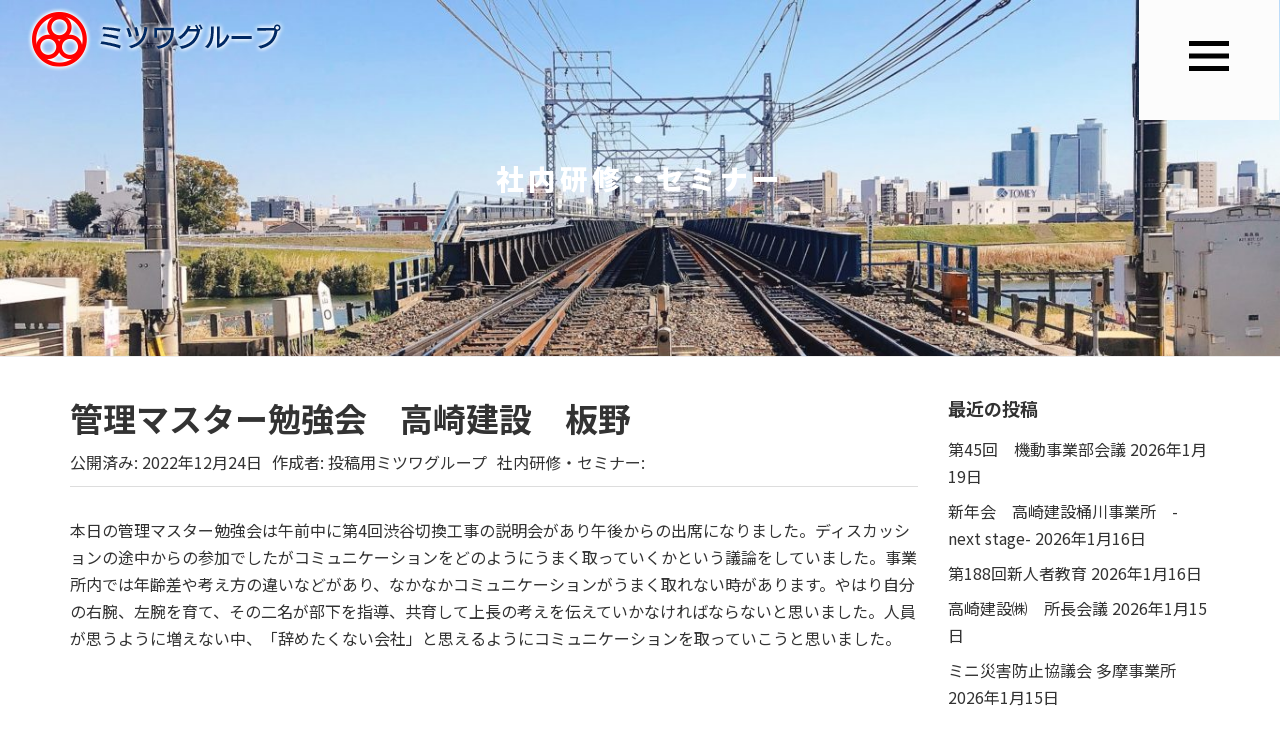

--- FILE ---
content_type: text/html; charset=UTF-8
request_url: https://mitsuwagroup-recruit.com/seminer/%E7%AE%A1%E7%90%86%E3%83%9E%E3%82%B9%E3%82%BF%E3%83%BC%E5%8B%89%E5%BC%B7%E4%BC%9A%E3%80%80%E9%AB%98%E5%B4%8E%E5%BB%BA%E8%A8%AD%E3%80%80%E6%9D%BF%E9%87%8E-4/
body_size: 8366
content:
<!DOCTYPE html>
<html lang="ja"
	prefix="og: https://ogp.me/ns#" >

<head prefix="og: http://ogp.me/ns# fb: http://ogp.me/ns/fb# article: http://ogp.me/ns/article#">
	<!-- Global site tag (gtag.js) - Google Analytics -->
	<script async src="https://www.googletagmanager.com/gtag/js?id=UA-133300707-2"></script>
	<script>
		window.dataLayer = window.dataLayer || [];

		function gtag() {
			dataLayer.push(arguments);
		}
		gtag('js', new Date());

		gtag('config', 'UA-133300707-2');
	</script>

	<meta charset="UTF-8">
	<meta name="viewport" content="width=device-width, initial-scale=1.0, maximum-scale=1.0, user-scalable=0" />
	<link rel="pingback" href="https://mitsuwagroup-recruit.com/mitsuwa_recruit/xmlrpc.php" />
	<!--[if lt IE 9]>
	<script src="https://mitsuwagroup-recruit.com/mitsuwa_recruit/wp-content/themes/habakiri/js/html5shiv.min.js"></script>
	<![endif]-->
	<link href="https://fonts.googleapis.com/css?family=Noto+Sans+JP:400,500,700,900" rel="stylesheet">
	<title>管理マスター勉強会 高崎建設 板野 | ミツワグループ採用特設サイト</title>

		<!-- All in One SEO 4.1.2.3 -->
		<link rel="canonical" href="https://mitsuwagroup-recruit.com/seminer/%e7%ae%a1%e7%90%86%e3%83%9e%e3%82%b9%e3%82%bf%e3%83%bc%e5%8b%89%e5%bc%b7%e4%bc%9a%e3%80%80%e9%ab%98%e5%b4%8e%e5%bb%ba%e8%a8%ad%e3%80%80%e6%9d%bf%e9%87%8e-4/" />
		<meta property="og:site_name" content="ミツワグループ採用特設サイト | 関東の軌道工・整備工・建設機械オペレーター正社員募集" />
		<meta property="og:type" content="article" />
		<meta property="og:title" content="管理マスター勉強会 高崎建設 板野 | ミツワグループ採用特設サイト" />
		<meta property="og:url" content="https://mitsuwagroup-recruit.com/seminer/%e7%ae%a1%e7%90%86%e3%83%9e%e3%82%b9%e3%82%bf%e3%83%bc%e5%8b%89%e5%bc%b7%e4%bc%9a%e3%80%80%e9%ab%98%e5%b4%8e%e5%bb%ba%e8%a8%ad%e3%80%80%e6%9d%bf%e9%87%8e-4/" />
		<meta property="article:published_time" content="2022-12-24T06:30:52Z" />
		<meta property="article:modified_time" content="2022-12-24T06:30:53Z" />
		<meta name="twitter:card" content="summary" />
		<meta name="twitter:domain" content="mitsuwagroup-recruit.com" />
		<meta name="twitter:title" content="管理マスター勉強会 高崎建設 板野 | ミツワグループ採用特設サイト" />
		<script type="application/ld+json" class="aioseo-schema">
			{"@context":"https:\/\/schema.org","@graph":[{"@type":"WebSite","@id":"https:\/\/mitsuwagroup-recruit.com\/#website","url":"https:\/\/mitsuwagroup-recruit.com\/","name":"\u30df\u30c4\u30ef\u30b0\u30eb\u30fc\u30d7\u63a1\u7528\u7279\u8a2d\u30b5\u30a4\u30c8","description":"\u95a2\u6771\u306e\u8ecc\u9053\u5de5\u30fb\u6574\u5099\u5de5\u30fb\u5efa\u8a2d\u6a5f\u68b0\u30aa\u30da\u30ec\u30fc\u30bf\u30fc\u6b63\u793e\u54e1\u52df\u96c6","publisher":{"@id":"https:\/\/mitsuwagroup-recruit.com\/#organization"}},{"@type":"Organization","@id":"https:\/\/mitsuwagroup-recruit.com\/#organization","name":"\u30df\u30c4\u30ef\u30b0\u30eb\u30fc\u30d7\u63a1\u7528\u7279\u8a2d\u30b5\u30a4\u30c8","url":"https:\/\/mitsuwagroup-recruit.com\/"},{"@type":"BreadcrumbList","@id":"https:\/\/mitsuwagroup-recruit.com\/seminer\/%e7%ae%a1%e7%90%86%e3%83%9e%e3%82%b9%e3%82%bf%e3%83%bc%e5%8b%89%e5%bc%b7%e4%bc%9a%e3%80%80%e9%ab%98%e5%b4%8e%e5%bb%ba%e8%a8%ad%e3%80%80%e6%9d%bf%e9%87%8e-4\/#breadcrumblist","itemListElement":[{"@type":"ListItem","@id":"https:\/\/mitsuwagroup-recruit.com\/#listItem","position":"1","item":{"@type":"WebPage","@id":"https:\/\/mitsuwagroup-recruit.com\/","name":"\u30db\u30fc\u30e0","description":"\u95a2\u6771\u5168\u57df\u306e\u8ecc\u9053\u5de5\u4e8b\u3092\u62c5\u3046\u5171\u7acb\u5efa\u8a2d\u30fb\u7dad\u65b0\u5efa\u8a2d\u30fb\u9ad8\u5d0e\u5efa\u8a2d\u30fb\u30df\u30c4\u30ef\u30a8\u30f3\u30b8\u30cb\u30a2\u30ea\u30f3\u30b0\u306e\uff14\u793e\u304b\u3089\u306a\u308b\u30df\u30c4\u30ef\u30b0\u30eb\u30fc\u30d7\u63a1\u7528\u7279\u8a2d\u30b5\u30a4\u30c8\u3002\u672a\u7d4c\u9a13\u8005\u3082\u5b89\u5fc3\u3067\u304d\u308b\u5145\u5b9f\u306e\u798f\u5229\u539a\u751f\u3084\u624b\u539a\u3044\u7814\u4fee\u5236\u5ea6\u3002\u793e\u54e1\u30a2\u30f3\u30b1\u30fc\u30c8\u3084\u30a4\u30f3\u30bf\u30d3\u30e5\u30fc\u3067\u73fe\u5834\u306e\u751f\u306e\u58f0\u3092\u805e\u3044\u3066\u304f\u3060\u3055\u3044\u3002","url":"https:\/\/mitsuwagroup-recruit.com\/"},"nextItem":"https:\/\/mitsuwagroup-recruit.com\/seminer\/%e7%ae%a1%e7%90%86%e3%83%9e%e3%82%b9%e3%82%bf%e3%83%bc%e5%8b%89%e5%bc%b7%e4%bc%9a%e3%80%80%e9%ab%98%e5%b4%8e%e5%bb%ba%e8%a8%ad%e3%80%80%e6%9d%bf%e9%87%8e-4\/#listItem"},{"@type":"ListItem","@id":"https:\/\/mitsuwagroup-recruit.com\/seminer\/%e7%ae%a1%e7%90%86%e3%83%9e%e3%82%b9%e3%82%bf%e3%83%bc%e5%8b%89%e5%bc%b7%e4%bc%9a%e3%80%80%e9%ab%98%e5%b4%8e%e5%bb%ba%e8%a8%ad%e3%80%80%e6%9d%bf%e9%87%8e-4\/#listItem","position":"2","item":{"@type":"WebPage","@id":"https:\/\/mitsuwagroup-recruit.com\/seminer\/%e7%ae%a1%e7%90%86%e3%83%9e%e3%82%b9%e3%82%bf%e3%83%bc%e5%8b%89%e5%bc%b7%e4%bc%9a%e3%80%80%e9%ab%98%e5%b4%8e%e5%bb%ba%e8%a8%ad%e3%80%80%e6%9d%bf%e9%87%8e-4\/","name":"\u7ba1\u7406\u30de\u30b9\u30bf\u30fc\u52c9\u5f37\u4f1a\u3000\u9ad8\u5d0e\u5efa\u8a2d\u3000\u677f\u91ce","url":"https:\/\/mitsuwagroup-recruit.com\/seminer\/%e7%ae%a1%e7%90%86%e3%83%9e%e3%82%b9%e3%82%bf%e3%83%bc%e5%8b%89%e5%bc%b7%e4%bc%9a%e3%80%80%e9%ab%98%e5%b4%8e%e5%bb%ba%e8%a8%ad%e3%80%80%e6%9d%bf%e9%87%8e-4\/"},"previousItem":"https:\/\/mitsuwagroup-recruit.com\/#listItem"}]},{"@type":"Person","@id":"https:\/\/mitsuwagroup-recruit.com\/author\/mitsuwa_toukou\/#author","url":"https:\/\/mitsuwagroup-recruit.com\/author\/mitsuwa_toukou\/","name":"\u6295\u7a3f\u7528\u30df\u30c4\u30ef\u30b0\u30eb\u30fc\u30d7"},{"@type":"WebPage","@id":"https:\/\/mitsuwagroup-recruit.com\/seminer\/%e7%ae%a1%e7%90%86%e3%83%9e%e3%82%b9%e3%82%bf%e3%83%bc%e5%8b%89%e5%bc%b7%e4%bc%9a%e3%80%80%e9%ab%98%e5%b4%8e%e5%bb%ba%e8%a8%ad%e3%80%80%e6%9d%bf%e9%87%8e-4\/#webpage","url":"https:\/\/mitsuwagroup-recruit.com\/seminer\/%e7%ae%a1%e7%90%86%e3%83%9e%e3%82%b9%e3%82%bf%e3%83%bc%e5%8b%89%e5%bc%b7%e4%bc%9a%e3%80%80%e9%ab%98%e5%b4%8e%e5%bb%ba%e8%a8%ad%e3%80%80%e6%9d%bf%e9%87%8e-4\/","name":"\u7ba1\u7406\u30de\u30b9\u30bf\u30fc\u52c9\u5f37\u4f1a \u9ad8\u5d0e\u5efa\u8a2d \u677f\u91ce | \u30df\u30c4\u30ef\u30b0\u30eb\u30fc\u30d7\u63a1\u7528\u7279\u8a2d\u30b5\u30a4\u30c8","inLanguage":"ja","isPartOf":{"@id":"https:\/\/mitsuwagroup-recruit.com\/#website"},"breadcrumb":{"@id":"https:\/\/mitsuwagroup-recruit.com\/seminer\/%e7%ae%a1%e7%90%86%e3%83%9e%e3%82%b9%e3%82%bf%e3%83%bc%e5%8b%89%e5%bc%b7%e4%bc%9a%e3%80%80%e9%ab%98%e5%b4%8e%e5%bb%ba%e8%a8%ad%e3%80%80%e6%9d%bf%e9%87%8e-4\/#breadcrumblist"},"author":"https:\/\/mitsuwagroup-recruit.com\/seminer\/%e7%ae%a1%e7%90%86%e3%83%9e%e3%82%b9%e3%82%bf%e3%83%bc%e5%8b%89%e5%bc%b7%e4%bc%9a%e3%80%80%e9%ab%98%e5%b4%8e%e5%bb%ba%e8%a8%ad%e3%80%80%e6%9d%bf%e9%87%8e-4\/#author","creator":"https:\/\/mitsuwagroup-recruit.com\/seminer\/%e7%ae%a1%e7%90%86%e3%83%9e%e3%82%b9%e3%82%bf%e3%83%bc%e5%8b%89%e5%bc%b7%e4%bc%9a%e3%80%80%e9%ab%98%e5%b4%8e%e5%bb%ba%e8%a8%ad%e3%80%80%e6%9d%bf%e9%87%8e-4\/#author","datePublished":"2022-12-24T06:30:52+09:00","dateModified":"2022-12-24T06:30:53+09:00"}]}
		</script>
		<!-- All in One SEO -->

<link rel='dns-prefetch' href='//s.w.org' />
<link rel="alternate" type="application/rss+xml" title="ミツワグループ採用特設サイト &raquo; フィード" href="https://mitsuwagroup-recruit.com/feed/" />
<link rel="alternate" type="application/rss+xml" title="ミツワグループ採用特設サイト &raquo; コメントフィード" href="https://mitsuwagroup-recruit.com/comments/feed/" />
		<script type="text/javascript">
			window._wpemojiSettings = {"baseUrl":"https:\/\/s.w.org\/images\/core\/emoji\/13.1.0\/72x72\/","ext":".png","svgUrl":"https:\/\/s.w.org\/images\/core\/emoji\/13.1.0\/svg\/","svgExt":".svg","source":{"concatemoji":"https:\/\/mitsuwagroup-recruit.com\/mitsuwa_recruit\/wp-includes\/js\/wp-emoji-release.min.js?ver=5.8.12"}};
			!function(e,a,t){var n,r,o,i=a.createElement("canvas"),p=i.getContext&&i.getContext("2d");function s(e,t){var a=String.fromCharCode;p.clearRect(0,0,i.width,i.height),p.fillText(a.apply(this,e),0,0);e=i.toDataURL();return p.clearRect(0,0,i.width,i.height),p.fillText(a.apply(this,t),0,0),e===i.toDataURL()}function c(e){var t=a.createElement("script");t.src=e,t.defer=t.type="text/javascript",a.getElementsByTagName("head")[0].appendChild(t)}for(o=Array("flag","emoji"),t.supports={everything:!0,everythingExceptFlag:!0},r=0;r<o.length;r++)t.supports[o[r]]=function(e){if(!p||!p.fillText)return!1;switch(p.textBaseline="top",p.font="600 32px Arial",e){case"flag":return s([127987,65039,8205,9895,65039],[127987,65039,8203,9895,65039])?!1:!s([55356,56826,55356,56819],[55356,56826,8203,55356,56819])&&!s([55356,57332,56128,56423,56128,56418,56128,56421,56128,56430,56128,56423,56128,56447],[55356,57332,8203,56128,56423,8203,56128,56418,8203,56128,56421,8203,56128,56430,8203,56128,56423,8203,56128,56447]);case"emoji":return!s([10084,65039,8205,55357,56613],[10084,65039,8203,55357,56613])}return!1}(o[r]),t.supports.everything=t.supports.everything&&t.supports[o[r]],"flag"!==o[r]&&(t.supports.everythingExceptFlag=t.supports.everythingExceptFlag&&t.supports[o[r]]);t.supports.everythingExceptFlag=t.supports.everythingExceptFlag&&!t.supports.flag,t.DOMReady=!1,t.readyCallback=function(){t.DOMReady=!0},t.supports.everything||(n=function(){t.readyCallback()},a.addEventListener?(a.addEventListener("DOMContentLoaded",n,!1),e.addEventListener("load",n,!1)):(e.attachEvent("onload",n),a.attachEvent("onreadystatechange",function(){"complete"===a.readyState&&t.readyCallback()})),(n=t.source||{}).concatemoji?c(n.concatemoji):n.wpemoji&&n.twemoji&&(c(n.twemoji),c(n.wpemoji)))}(window,document,window._wpemojiSettings);
		</script>
		<style type="text/css">
img.wp-smiley,
img.emoji {
	display: inline !important;
	border: none !important;
	box-shadow: none !important;
	height: 1em !important;
	width: 1em !important;
	margin: 0 .07em !important;
	vertical-align: -0.1em !important;
	background: none !important;
	padding: 0 !important;
}
</style>
	<link rel='stylesheet' id='wp-block-library-css'  href='https://mitsuwagroup-recruit.com/mitsuwa_recruit/wp-includes/css/dist/block-library/style.min.css?ver=5.8.12' type='text/css' media='all' />
<link rel='stylesheet' id='contact-form-7-css'  href='https://mitsuwagroup-recruit.com/mitsuwa_recruit/wp-content/plugins/contact-form-7/includes/css/styles.css?ver=5.4.2' type='text/css' media='all' />
<link rel='stylesheet' id='wpsm_tabs_r-font-awesome-front-css'  href='https://mitsuwagroup-recruit.com/mitsuwa_recruit/wp-content/plugins/tabs-responsive/assets/css/font-awesome/css/font-awesome.min.css?ver=5.8.12' type='text/css' media='all' />
<link rel='stylesheet' id='wpsm_tabs_r_bootstrap-front-css'  href='https://mitsuwagroup-recruit.com/mitsuwa_recruit/wp-content/plugins/tabs-responsive/assets/css/bootstrap-front.css?ver=5.8.12' type='text/css' media='all' />
<link rel='stylesheet' id='wpsm_tabs_r_animate-css'  href='https://mitsuwagroup-recruit.com/mitsuwa_recruit/wp-content/plugins/tabs-responsive/assets/css/animate.css?ver=5.8.12' type='text/css' media='all' />
<link rel='stylesheet' id='parent-style-css'  href='https://mitsuwagroup-recruit.com/mitsuwa_recruit/wp-content/themes/habakiri/style.css?ver=5.8.12' type='text/css' media='all' />
<link rel='stylesheet' id='child-style-css'  href='https://mitsuwagroup-recruit.com/mitsuwa_recruit/wp-content/themes/mitsuwagroup/style.css?ver=5.8.12' type='text/css' media='all' />
<link rel='stylesheet' id='habakiri-assets-css'  href='https://mitsuwagroup-recruit.com/mitsuwa_recruit/wp-content/themes/habakiri/css/assets.min.css?ver=5.8.12' type='text/css' media='all' />
<link rel='stylesheet' id='habakiri-css'  href='https://mitsuwagroup-recruit.com/mitsuwa_recruit/wp-content/themes/habakiri/style.min.css?ver=20190612084721' type='text/css' media='all' />
<link rel='stylesheet' id='mitsuwagroup-css'  href='https://mitsuwagroup-recruit.com/mitsuwa_recruit/wp-content/themes/mitsuwagroup/style.css?ver=20190612084721' type='text/css' media='all' />
<script type='text/javascript' src='https://mitsuwagroup-recruit.com/mitsuwa_recruit/wp-includes/js/jquery/jquery.min.js?ver=3.6.0' id='jquery-core-js'></script>
<script type='text/javascript' src='https://mitsuwagroup-recruit.com/mitsuwa_recruit/wp-includes/js/jquery/jquery-migrate.min.js?ver=3.3.2' id='jquery-migrate-js'></script>
<link rel="https://api.w.org/" href="https://mitsuwagroup-recruit.com/wp-json/" /><link rel="alternate" type="application/json" href="https://mitsuwagroup-recruit.com/wp-json/wp/v2/seminer/12965" /><link rel="EditURI" type="application/rsd+xml" title="RSD" href="https://mitsuwagroup-recruit.com/mitsuwa_recruit/xmlrpc.php?rsd" />
<link rel="wlwmanifest" type="application/wlwmanifest+xml" href="https://mitsuwagroup-recruit.com/mitsuwa_recruit/wp-includes/wlwmanifest.xml" /> 
<meta name="generator" content="WordPress 5.8.12" />
<link rel='shortlink' href='https://mitsuwagroup-recruit.com/?p=12965' />
<link rel="alternate" type="application/json+oembed" href="https://mitsuwagroup-recruit.com/wp-json/oembed/1.0/embed?url=https%3A%2F%2Fmitsuwagroup-recruit.com%2Fseminer%2F%25e7%25ae%25a1%25e7%2590%2586%25e3%2583%259e%25e3%2582%25b9%25e3%2582%25bf%25e3%2583%25bc%25e5%258b%2589%25e5%25bc%25b7%25e4%25bc%259a%25e3%2580%2580%25e9%25ab%2598%25e5%25b4%258e%25e5%25bb%25ba%25e8%25a8%25ad%25e3%2580%2580%25e6%259d%25bf%25e9%2587%258e-4%2F" />
<link rel="alternate" type="text/xml+oembed" href="https://mitsuwagroup-recruit.com/wp-json/oembed/1.0/embed?url=https%3A%2F%2Fmitsuwagroup-recruit.com%2Fseminer%2F%25e7%25ae%25a1%25e7%2590%2586%25e3%2583%259e%25e3%2582%25b9%25e3%2582%25bf%25e3%2583%25bc%25e5%258b%2589%25e5%25bc%25b7%25e4%25bc%259a%25e3%2580%2580%25e9%25ab%2598%25e5%25b4%258e%25e5%25bb%25ba%25e8%25a8%25ad%25e3%2580%2580%25e6%259d%25bf%25e9%2587%258e-4%2F&#038;format=xml" />
		<style>
		/* Safari 6.1+ (10.0 is the latest version of Safari at this time) */
		@media (max-width: 991px) and (min-color-index: 0) and (-webkit-min-device-pixel-ratio: 0) { @media () {
			display: block !important;
			.header__col {
				width: 100%;
			}
		}}
		</style>
		<style>a{color:#333333}a:focus,a:active,a:hover{color:#ff9800}.site-branding a{color:#000}.responsive-nav a{color:#000;font-size:12px}.responsive-nav a small{color:#777;font-size:10px}.responsive-nav a:hover small,.responsive-nav a:active small,.responsive-nav .current-menu-item small,.responsive-nav .current-menu-ancestor small,.responsive-nav .current-menu-parent small,.responsive-nav .current_page_item small,.responsive-nav .current_page_parent small{color:#777}.responsive-nav .menu>.menu-item>a,.header--transparency.header--fixed--is_scrolled .responsive-nav .menu>.menu-item>a{background-color:transparent;padding:23px 15px}.responsive-nav .menu>.menu-item>a:hover,.responsive-nav .menu>.menu-item>a:active,.responsive-nav .menu>.current-menu-item>a,.responsive-nav .menu>.current-menu-ancestor>a,.responsive-nav .menu>.current-menu-parent>a,.responsive-nav .menu>.current_page_item>a,.responsive-nav .menu>.current_page_parent>a,.header--transparency.header--fixed--is_scrolled .responsive-nav .menu>.menu-item>a:hover,.header--transparency.header--fixed--is_scrolled .responsive-nav .menu>.menu-item>a:active,.header--transparency.header--fixed--is_scrolled .responsive-nav .menu>.current-menu-item>a,.header--transparency.header--fixed--is_scrolled .responsive-nav .menu>.current-menu-ancestor>a,.header--transparency.header--fixed--is_scrolled .responsive-nav .menu>.current-menu-parent>a,.header--transparency.header--fixed--is_scrolled .responsive-nav .menu>.current_page_item>a,.header--transparency.header--fixed--is_scrolled .responsive-nav .menu>.current_page_parent>a{background-color:transparent;color:#337ab7}.responsive-nav .sub-menu a{background-color:#000;color:#777}.responsive-nav .sub-menu a:hover,.responsive-nav .sub-menu a:active,.responsive-nav .sub-menu .current-menu-item a,.responsive-nav .sub-menu .current-menu-ancestor a,.responsive-nav .sub-menu .current-menu-parent a,.responsive-nav .sub-menu .current_page_item a,.responsive-nav .sub-menu .current_page_parent a{background-color:#191919;color:#337ab7}.off-canvas-nav{font-size:12px}.responsive-nav,.header--transparency.header--fixed--is_scrolled .responsive-nav{background-color:transparent}#responsive-btn{background-color:#fcfcfc;border-color:transparent;color:#000000}#responsive-btn:hover{background-color:#fcfcfc;border-color:transparent;color:#ff9800}.habakiri-slider__transparent-layer{background-color:rgba( 255,255,255, 0 )}.habakiri-slider,.habakiri-slider__item{height:800px;overflow:hidden}.page-header{background-color:#222;color:#fff}.pagination>li>a{color:#333333}.pagination>li>span{background-color:#333333;border-color:#333333}.pagination>li>a:focus,.pagination>li>a:hover,.pagination>li>span:focus,.pagination>li>span:hover{color:#ff9800}.header{background-color:#fff}.header--transparency.header--fixed--is_scrolled{background-color:#fff !important}.footer{background-color:#ffffff}.footer-widget-area a{color:#777}.footer-widget-area,.footer-widget-area .widget_calendar #wp-calendar caption{color:#555}.footer-widget-area .widget_calendar #wp-calendar,.footer-widget-area .widget_calendar #wp-calendar *{border-color:#555}</style><link rel="icon" href="https://mitsuwagroup-recruit.com/mitsuwa_recruit/wp-content/uploads/2019/04/cropped-favicon-32x32.jpg" sizes="32x32" />
<link rel="icon" href="https://mitsuwagroup-recruit.com/mitsuwa_recruit/wp-content/uploads/2019/04/cropped-favicon-192x192.jpg" sizes="192x192" />
<link rel="apple-touch-icon" href="https://mitsuwagroup-recruit.com/mitsuwa_recruit/wp-content/uploads/2019/04/cropped-favicon-180x180.jpg" />
<meta name="msapplication-TileImage" content="https://mitsuwagroup-recruit.com/mitsuwa_recruit/wp-content/uploads/2019/04/cropped-favicon-270x270.jpg" />
</head>

<body class="seminer-template-default single single-seminer postid-12965 blog-template-single-right-sidebar">
		<div id="container">
				<header id="header" class="header header--transparency header--fixed">
						<div class="">
				<div class="row header__content">
					<div class="col-xs-10  header__col">
						
<div class="site-branding">
	<h1 class="site-branding__heading">
		<a href="https://mitsuwagroup-recruit.com/" rel="home"><img src="https://mitsuwagroup-recruit.com/mitsuwa_recruit/wp-content/uploads/2020/07/logo02.png" alt="ミツワグループ採用特設サイト" class="site-branding__logo" /></a>	</h1>
<!-- end .site-branding --></div>
						<!-- end .header__col -->
					</div>
					<div class="col-xs-2  header__col global-nav-wrapper clearfix">
						
<nav class="global-nav js-responsive-nav nav--hide" role="navigation">
	<div class="menu-g-nav-container"><ul id="menu-g-nav" class="menu"><li id="menu-item-68" class="menu-item menu-item-type-post_type menu-item-object-page menu-item-home menu-item-68"><a href="https://mitsuwagroup-recruit.com/">トップページ</a></li>
<li id="menu-item-711" class="menu-item menu-item-type-post_type menu-item-object-page current_page_parent menu-item-711"><a href="https://mitsuwagroup-recruit.com/blog/">ブログ</a></li>
<li id="menu-item-1275" class="menu-item menu-item-type-custom menu-item-object-custom menu-item-1275"><a href="https://mitsuwagroup-recruit.com/seminer/">社内研修・セミナー</a></li>
</ul></div><!-- end .global-nav --></nav>
						<div id="responsive-btn"></div>
						<!-- end .header__col -->
					</div>
					<!-- end .row -->
				</div>
				<!-- end .container -->
			</div>
						<!-- end #header -->
		</header>
		<div id="contents">
			

		<div class="page-header text-center page-header--has_background-image" style="background-image: url( https://mitsuwagroup-recruit.com/mitsuwa_recruit/wp-content/uploads/2019/03/cropped-ec03688826ed730e2b05a396fbbe257c_m-1.jpg )">
			<div class="container">
				<h1 class="page-header__title ">
					社内研修・セミナー				</h1>
							<!-- end .container --></div>
		<!-- end .page-header --></div>
		<div class="sub-page-contents">
	<div class="container">
	<div class="row">
		<div class="col-md-9">
			<main id="main" role="main">

								<article class="article article--single post-12965 seminer type-seminer status-publish">
	<div class="entry">
						<h1 class="entry__title entry-title">管理マスター勉強会　高崎建設　板野</h1>
								<div class="entry-meta">
			<ul class="entry-meta__list">
				<li class="entry-meta__item published"><time datetime="2022-12-24T15:30:52+09:00">公開済み: 2022年12月24日</time></li><li class="entry-meta__item updated hidden"><time datetime="2022-12-24T15:30:53+09:00">更新: 2022年12月24日</time></li><li class="entry-meta__item vCard author">作成者: <a href="https://mitsuwagroup-recruit.com/author/mitsuwa_toukou/"><span class="fn">投稿用ミツワグループ</span></a></li><li class="entry-meta__item seminer_cate">社内研修・セミナー: </li>			</ul>
		<!-- end .entry-meta --></div>
						<div class="entry__content entry-content">
			
<p>本日の管理マスター勉強会は午前中に第4回渋谷切換工事の説明会があり午後からの出席になりました。ディスカッションの途中からの参加でしたがコミュニケーションをどのようにうまく取っていくかという議論をしていました。事業所内では年齢差や考え方の違いなどがあり、なかなかコミュニケーションがうまく取れない時があります。やはり自分の右腕、左腕を育て、その二名が部下を指導、共育して上長の考えを伝えていかなければならないと思いました。人員が思うように増えない中、「辞めたくない会社」と思えるようにコミュニケーションを取っていこうと思いました。</p>
		<!-- end .entry__content --></div>
			<!-- end .entry --></div>

			</article>

				<!-- end #main -->
			</main>
			<!-- end .col-md-9 -->
		</div>
		<div class="col-md-3">
			<aside id="sub">
	<div class="sidebar">
		<div id="recent-posts-2" class="widget sidebar-widget widget_recent_entries">
		<h2 class="sidebar-widget__title h4">最近の投稿</h2>

		<ul>
											<li>
					<a href="https://mitsuwagroup-recruit.com/2026/01/19/%e7%ac%ac45%e5%9b%9e%e3%80%80%e6%a9%9f%e5%8b%95%e4%ba%8b%e6%a5%ad%e9%83%a8%e4%bc%9a%e8%ad%b0/">第45回　機動事業部会議</a>
											<span class="post-date">2026年1月19日</span>
									</li>
											<li>
					<a href="https://mitsuwagroup-recruit.com/2026/01/16/%e6%96%b0%e5%b9%b4%e4%bc%9a%e3%80%80%e9%ab%98%e5%b4%8e%e5%bb%ba%e8%a8%ad%e6%a1%b6%e5%b7%9d%e4%ba%8b%e6%a5%ad%e6%89%80%e3%80%80-next-stage/">新年会　高崎建設桶川事業所　-next stage-</a>
											<span class="post-date">2026年1月16日</span>
									</li>
											<li>
					<a href="https://mitsuwagroup-recruit.com/2026/01/16/%e7%ac%ac188%e5%9b%9e%e6%96%b0%e4%ba%ba%e8%80%85%e6%95%99%e8%82%b2/">第188回新人者教育</a>
											<span class="post-date">2026年1月16日</span>
									</li>
											<li>
					<a href="https://mitsuwagroup-recruit.com/2026/01/15/%e9%ab%98%e5%b4%8e%e5%bb%ba%e8%a8%ad%e3%88%b1%e3%80%80%e6%89%80%e9%95%b7%e4%bc%9a%e8%ad%b0/">高崎建設㈱　所長会議</a>
											<span class="post-date">2026年1月15日</span>
									</li>
											<li>
					<a href="https://mitsuwagroup-recruit.com/2026/01/15/%e3%83%9f%e3%83%8b%e7%81%bd%e5%ae%b3%e9%98%b2%e6%ad%a2%e5%8d%94%e8%ad%b0%e4%bc%9a-%e5%a4%9a%e6%91%a9%e4%ba%8b%e6%a5%ad%e6%89%80/">ミニ災害防止協議会  多摩事業所</a>
											<span class="post-date">2026年1月15日</span>
									</li>
											<li>
					<a href="https://mitsuwagroup-recruit.com/2026/01/15/%e6%84%9f%e8%ac%9d%e7%8a%b6%e3%82%92%e9%a0%82%e3%81%8d%e3%81%be%e3%81%97%e3%81%9f%e3%80%80%e5%85%b1%e7%ab%8b%e5%bb%ba%e8%a8%ad%e3%88%b1%e5%a4%a7%e5%ae%ae%e4%ba%8b%e6%a5%ad%e6%89%80/">感謝状を頂きました　共立建設㈱大宮事業所</a>
											<span class="post-date">2026年1月15日</span>
									</li>
											<li>
					<a href="https://mitsuwagroup-recruit.com/2026/01/15/1%e6%9c%88%e5%ba%a6%e3%80%80%e5%a4%9a%e6%91%a9%e4%ba%8b%e6%a5%ad%e6%89%80%e5%be%93%e6%a5%ad%e5%93%a1%e4%bc%9a%e8%ad%b0%e3%83%bb%e5%b0%8f%e9%9b%86%e5%9b%a3%e4%bc%9a%e8%ad%b0/">1月度　多摩事業所従業員会議・小集団会議</a>
											<span class="post-date">2026年1月15日</span>
									</li>
											<li>
					<a href="https://mitsuwagroup-recruit.com/2026/01/15/%e4%bb%a4%e5%92%8c8%e5%b9%b41%e6%9c%8815%e6%97%a5%e3%83%9f%e3%83%8b%e7%81%bd%e5%ae%b3%e9%98%b2%e6%ad%a2%e5%8d%94%e4%bc%9a%e8%ad%b0%e3%80%80%e8%b6%b3%e7%ab%8b%e4%ba%8b%e6%a5%ad%e6%89%80/">令和8年1月15日ミニ災害防止協会議　足立事業所</a>
											<span class="post-date">2026年1月15日</span>
									</li>
											<li>
					<a href="https://mitsuwagroup-recruit.com/2026/01/15/%e3%83%9f%e3%83%8b%e7%81%bd%e5%ae%b3%e9%98%b2%e6%ad%a2%e5%8d%94%e8%ad%b0%e4%bc%9a%e3%80%80%e5%a4%a7%e5%b4%8e%e4%ba%8b%e6%a5%ad%e6%89%80-28/">ミニ災害防止協議会　大崎事業所</a>
											<span class="post-date">2026年1月15日</span>
									</li>
											<li>
					<a href="https://mitsuwagroup-recruit.com/2026/01/14/%e4%bb%a4%e5%92%8c%ef%bc%98%e5%b9%b4%ef%bc%91%e6%9c%88%e5%ba%a6%e6%9d%b1%e4%ba%ac%e4%ba%8b%e6%a5%ad%e9%83%a8%e4%bc%9a%e8%ad%b0/">令和８年１月度東京事業部会議</a>
											<span class="post-date">2026年1月14日</span>
									</li>
					</ul>

		</div><div id="categories-2" class="widget sidebar-widget widget_categories"><h2 class="sidebar-widget__title h4">カテゴリー</h2>

			<ul>
					<li class="cat-item cat-item-5"><a href="https://mitsuwagroup-recruit.com/category/%e3%83%96%e3%83%ad%e3%82%b0/">ブログ</a>
</li>
	<li class="cat-item cat-item-4"><a href="https://mitsuwagroup-recruit.com/category/kansya/">感謝状</a>
</li>
	<li class="cat-item cat-item-1"><a href="https://mitsuwagroup-recruit.com/category/%e6%9c%aa%e5%88%86%e9%a1%9e/">未分類</a>
</li>
			</ul>

			</div><div id="archives-2" class="widget sidebar-widget widget_archive"><h2 class="sidebar-widget__title h4">アーカイブ</h2>

			<ul>
					<li><a href='https://mitsuwagroup-recruit.com/2026/01/'>2026年1月</a></li>
	<li><a href='https://mitsuwagroup-recruit.com/2025/12/'>2025年12月</a></li>
	<li><a href='https://mitsuwagroup-recruit.com/2025/11/'>2025年11月</a></li>
	<li><a href='https://mitsuwagroup-recruit.com/2025/10/'>2025年10月</a></li>
	<li><a href='https://mitsuwagroup-recruit.com/2025/09/'>2025年9月</a></li>
	<li><a href='https://mitsuwagroup-recruit.com/2025/08/'>2025年8月</a></li>
	<li><a href='https://mitsuwagroup-recruit.com/2025/07/'>2025年7月</a></li>
	<li><a href='https://mitsuwagroup-recruit.com/2025/06/'>2025年6月</a></li>
	<li><a href='https://mitsuwagroup-recruit.com/2025/05/'>2025年5月</a></li>
	<li><a href='https://mitsuwagroup-recruit.com/2025/04/'>2025年4月</a></li>
	<li><a href='https://mitsuwagroup-recruit.com/2025/03/'>2025年3月</a></li>
	<li><a href='https://mitsuwagroup-recruit.com/2025/02/'>2025年2月</a></li>
	<li><a href='https://mitsuwagroup-recruit.com/2025/01/'>2025年1月</a></li>
	<li><a href='https://mitsuwagroup-recruit.com/2024/12/'>2024年12月</a></li>
	<li><a href='https://mitsuwagroup-recruit.com/2024/11/'>2024年11月</a></li>
	<li><a href='https://mitsuwagroup-recruit.com/2024/10/'>2024年10月</a></li>
	<li><a href='https://mitsuwagroup-recruit.com/2024/09/'>2024年9月</a></li>
	<li><a href='https://mitsuwagroup-recruit.com/2024/08/'>2024年8月</a></li>
	<li><a href='https://mitsuwagroup-recruit.com/2024/07/'>2024年7月</a></li>
	<li><a href='https://mitsuwagroup-recruit.com/2024/06/'>2024年6月</a></li>
	<li><a href='https://mitsuwagroup-recruit.com/2024/05/'>2024年5月</a></li>
	<li><a href='https://mitsuwagroup-recruit.com/2024/04/'>2024年4月</a></li>
	<li><a href='https://mitsuwagroup-recruit.com/2024/03/'>2024年3月</a></li>
	<li><a href='https://mitsuwagroup-recruit.com/2024/02/'>2024年2月</a></li>
	<li><a href='https://mitsuwagroup-recruit.com/2024/01/'>2024年1月</a></li>
	<li><a href='https://mitsuwagroup-recruit.com/2023/12/'>2023年12月</a></li>
	<li><a href='https://mitsuwagroup-recruit.com/2023/11/'>2023年11月</a></li>
	<li><a href='https://mitsuwagroup-recruit.com/2023/10/'>2023年10月</a></li>
	<li><a href='https://mitsuwagroup-recruit.com/2023/09/'>2023年9月</a></li>
	<li><a href='https://mitsuwagroup-recruit.com/2023/08/'>2023年8月</a></li>
	<li><a href='https://mitsuwagroup-recruit.com/2023/07/'>2023年7月</a></li>
	<li><a href='https://mitsuwagroup-recruit.com/2023/06/'>2023年6月</a></li>
	<li><a href='https://mitsuwagroup-recruit.com/2023/05/'>2023年5月</a></li>
	<li><a href='https://mitsuwagroup-recruit.com/2023/04/'>2023年4月</a></li>
	<li><a href='https://mitsuwagroup-recruit.com/2023/03/'>2023年3月</a></li>
	<li><a href='https://mitsuwagroup-recruit.com/2023/02/'>2023年2月</a></li>
	<li><a href='https://mitsuwagroup-recruit.com/2023/01/'>2023年1月</a></li>
	<li><a href='https://mitsuwagroup-recruit.com/2022/12/'>2022年12月</a></li>
	<li><a href='https://mitsuwagroup-recruit.com/2022/11/'>2022年11月</a></li>
	<li><a href='https://mitsuwagroup-recruit.com/2022/10/'>2022年10月</a></li>
	<li><a href='https://mitsuwagroup-recruit.com/2022/09/'>2022年9月</a></li>
	<li><a href='https://mitsuwagroup-recruit.com/2022/08/'>2022年8月</a></li>
	<li><a href='https://mitsuwagroup-recruit.com/2022/07/'>2022年7月</a></li>
	<li><a href='https://mitsuwagroup-recruit.com/2022/06/'>2022年6月</a></li>
	<li><a href='https://mitsuwagroup-recruit.com/2022/05/'>2022年5月</a></li>
	<li><a href='https://mitsuwagroup-recruit.com/2022/04/'>2022年4月</a></li>
	<li><a href='https://mitsuwagroup-recruit.com/2022/03/'>2022年3月</a></li>
	<li><a href='https://mitsuwagroup-recruit.com/2022/02/'>2022年2月</a></li>
	<li><a href='https://mitsuwagroup-recruit.com/2022/01/'>2022年1月</a></li>
	<li><a href='https://mitsuwagroup-recruit.com/2021/12/'>2021年12月</a></li>
	<li><a href='https://mitsuwagroup-recruit.com/2021/11/'>2021年11月</a></li>
	<li><a href='https://mitsuwagroup-recruit.com/2021/10/'>2021年10月</a></li>
	<li><a href='https://mitsuwagroup-recruit.com/2021/09/'>2021年9月</a></li>
	<li><a href='https://mitsuwagroup-recruit.com/2021/08/'>2021年8月</a></li>
	<li><a href='https://mitsuwagroup-recruit.com/2021/07/'>2021年7月</a></li>
	<li><a href='https://mitsuwagroup-recruit.com/2021/06/'>2021年6月</a></li>
	<li><a href='https://mitsuwagroup-recruit.com/2021/05/'>2021年5月</a></li>
	<li><a href='https://mitsuwagroup-recruit.com/2021/04/'>2021年4月</a></li>
	<li><a href='https://mitsuwagroup-recruit.com/2021/03/'>2021年3月</a></li>
	<li><a href='https://mitsuwagroup-recruit.com/2021/02/'>2021年2月</a></li>
	<li><a href='https://mitsuwagroup-recruit.com/2021/01/'>2021年1月</a></li>
	<li><a href='https://mitsuwagroup-recruit.com/2020/12/'>2020年12月</a></li>
	<li><a href='https://mitsuwagroup-recruit.com/2020/11/'>2020年11月</a></li>
	<li><a href='https://mitsuwagroup-recruit.com/2020/10/'>2020年10月</a></li>
	<li><a href='https://mitsuwagroup-recruit.com/2020/09/'>2020年9月</a></li>
	<li><a href='https://mitsuwagroup-recruit.com/2020/08/'>2020年8月</a></li>
	<li><a href='https://mitsuwagroup-recruit.com/2020/07/'>2020年7月</a></li>
	<li><a href='https://mitsuwagroup-recruit.com/2020/06/'>2020年6月</a></li>
	<li><a href='https://mitsuwagroup-recruit.com/2020/05/'>2020年5月</a></li>
	<li><a href='https://mitsuwagroup-recruit.com/2020/04/'>2020年4月</a></li>
	<li><a href='https://mitsuwagroup-recruit.com/2020/03/'>2020年3月</a></li>
	<li><a href='https://mitsuwagroup-recruit.com/2020/02/'>2020年2月</a></li>
	<li><a href='https://mitsuwagroup-recruit.com/2020/01/'>2020年1月</a></li>
	<li><a href='https://mitsuwagroup-recruit.com/2019/12/'>2019年12月</a></li>
	<li><a href='https://mitsuwagroup-recruit.com/2019/11/'>2019年11月</a></li>
	<li><a href='https://mitsuwagroup-recruit.com/2019/10/'>2019年10月</a></li>
	<li><a href='https://mitsuwagroup-recruit.com/2019/09/'>2019年9月</a></li>
	<li><a href='https://mitsuwagroup-recruit.com/2019/08/'>2019年8月</a></li>
	<li><a href='https://mitsuwagroup-recruit.com/2019/07/'>2019年7月</a></li>
	<li><a href='https://mitsuwagroup-recruit.com/2019/06/'>2019年6月</a></li>
	<li><a href='https://mitsuwagroup-recruit.com/2019/05/'>2019年5月</a></li>
	<li><a href='https://mitsuwagroup-recruit.com/2019/04/'>2019年4月</a></li>
			</ul>

			</div></div><!-- #sub --></aside>
			<!-- end .col-md-3 -->
		</div>
		<!-- end .row -->
	</div>
	<!-- end .container -->
</div><!-- end .sub-page-contents --></div>

<!-- end #contents -->
</div>
<footer id="footer" class="footer">
	
	
	
	<div class="footer_menu_fluid_5">
		<div class="footer_menu_fluid_l">
			<a href="https://mitsuwa-group.com/" target="_blank">
				<div class="footer_menu_box footer_menu_5_1">
					<div class="footer_menu_inner">
						ミツワグループとは
					</div>
				</div>
			</a>
		</div>
		<div class="footer_menu_fluid_r">
			<a href="http://ishin-a.co.jp/" target="_blank">
				<div class="footer_menu_box footer_menu_5_2">
					<div class="footer_menu_inner">
						維新建設株式会社
					</div>
				</div>
			</a>
			<a href="https://kyoritsu-kensetsu.co.jp/" target="_blank">
				<div class="footer_menu_box footer_menu_5_3">
					<div class="footer_menu_inner">
						共立建設株式会社
					</div>
				</div>
			</a>
			<a href="https://takasaki-kensetsu.co.jp/" target="_blank">
				<div class="footer_menu_box footer_menu_5_4">
					<div class="footer_menu_inner">
						高崎建設株式会社
					</div>
				</div>
			</a>
			<a href="https://mitsuwa-engineering.co.jp/" target="_blank">
				<div class="footer_menu_box footer_menu_5_5">
					<div class="footer_menu_inner">
						ミツワエンジニアリング株式会社
					</div>
				</div>
			</a>
		</div>
	</div>

	<div class="copyright">
		<div class="container">
			<p>©️ 2019 Mitsuwa Group.</p>
			<!--?php get_template_part( 'modules/copyright' ); ?-->
			<!-- end .container -->
		</div>
		<!-- end .copyright -->
	</div>
		<!-- end #footer -->
</footer>
<!-- end #container -->
</div>
		<script>
		jQuery( function( $ ) {
			$( '.js-responsive-nav' ).responsive_nav( {
				direction: 'right'
			} );
		} );
		</script>
		<script type='text/javascript' src='https://mitsuwagroup-recruit.com/mitsuwa_recruit/wp-includes/js/dist/vendor/regenerator-runtime.min.js?ver=0.13.7' id='regenerator-runtime-js'></script>
<script type='text/javascript' src='https://mitsuwagroup-recruit.com/mitsuwa_recruit/wp-includes/js/dist/vendor/wp-polyfill.min.js?ver=3.15.0' id='wp-polyfill-js'></script>
<script type='text/javascript' id='contact-form-7-js-extra'>
/* <![CDATA[ */
var wpcf7 = {"api":{"root":"https:\/\/mitsuwagroup-recruit.com\/wp-json\/","namespace":"contact-form-7\/v1"}};
/* ]]> */
</script>
<script type='text/javascript' src='https://mitsuwagroup-recruit.com/mitsuwa_recruit/wp-content/plugins/contact-form-7/includes/js/index.js?ver=5.4.2' id='contact-form-7-js'></script>
<script type='text/javascript' src='https://mitsuwagroup-recruit.com/mitsuwa_recruit/wp-content/plugins/tabs-responsive/assets/js/bootstrap.js?ver=5.8.12' id='wpsm_tabs_r_bootstrap-js-front-js'></script>
<script type='text/javascript' src='https://mitsuwagroup-recruit.com/mitsuwa_recruit/wp-content/themes/habakiri/js/app.min.js?ver=5.8.12' id='habakiri-js'></script>
<script type='text/javascript' src='https://mitsuwagroup-recruit.com/mitsuwa_recruit/wp-includes/js/wp-embed.min.js?ver=5.8.12' id='wp-embed-js'></script>
</body>

</html>

--- FILE ---
content_type: text/css
request_url: https://mitsuwagroup-recruit.com/mitsuwa_recruit/wp-content/themes/mitsuwagroup/common.css
body_size: 1884
content:
/*----- 余白 -----*/
.mb10 {
  margin-bottom: 10px;
}
.mb20 {
  margin-bottom: 20px;
}
.mb30 {
  margin-bottom: 30px;
}
.mb40 {
  margin-bottom: 40px;
}
.mb50 {
  margin-bottom: 50px;
}

/*----- 表示 -----*/
.pc {
  display: block !important;
}
.sp {
  display: none !important;
}
@media only screen and (max-width: 650px) {
  .pc {
    display: none !important;
  }
  .sp {
    display: block !important;
  }
}

/*----- フォント -----*/
html {
  font-size: 62.5%;
} /* 10px */
body {
  font-size: 1.6rem;
  font-family: "Noto Sans JP", sans-serif;
} /* 14px */
p {
  font-size: 1.6rem;
} /* 14px */
li {
  font-size: 1.6rem;
} /* 14px */
li p {
  font-size: 1.6rem;
} /* 14px */

body {
  font-family: "Hiragino Sans", "ヒラギノ角ゴシック", YuGothic, "Yu Gothic",
    "メイリオ", Meiryo, "ＭＳ Ｐゴシック", "MS PGothic" "ＭＳ ゴシック",
    "Helvetica Neue", "Helvetica", "Arial";
}

.text_cen {
  text-align: center;
}

.font_l {
  font-size: 2.5em;
  font-family: "Noto Sans JP", sans-serif;
  font-weight: 900;
}

@media only screen and (max-width: 650px) {
  .font_l {
    font-size: 2.2rem;
  }
}

.notosans {
  font-family: "Noto Sans JP", sans-serif;
}

/*----- コピーライト -----*/
.copyright {
  background-color: #3e4756;
  color: #fff;
  text-align: center;
}

.copyright P {
  font-size: 1.2rem;
}

/*----- ループ処理 -----*/
.loop-table {
  width: 100%;
}

.loop-table .cell_day {
  width: 30%;
}

.loop-table tr {
  border-bottom: #a2acbd 1px solid;
}
.loop-table td {
  padding: 0.2em 0.6em;
}

@media screen and (max-width: 640px) {
  .last td:last-child {
    border-bottom: solid 1px #ccc;
    width: 100%;
  }
  .loop-table .cell_day {
    width: 100%;
  }
  .loop-table td {
    　　border-bottom: none;
    display: block;
    width: 100%;
    padding: 0 0.6em;
  }
}

/*----- グロナビ -----*/

.header--transparency.header--fixed--is_scrolled {
  background-color: transparent !important;
}

.site-branding {
  padding: 0 0 0 20px;
}

#responsive-btn {
  margin: 0;
  font-size: 40px;
  height: 120px;
  width: 140px;
  line-height: 90px;
}

.off-canvas-nav--dark {
  background-color: #fff;
  border-top: 1px solid #3c3c3c;
  border-bottom: 1px solid #2f2f2f;
}
.off-canvas-nav--dark > * > ul,
.off-canvas-nav--dark li {
  border: none;
}

.off-canvas-nav--dark a {
  color: #235180;
}

.off-canvas-nav--dark a:hover {
  background-color: #ff9800;
}

.off-canvas-nav--dark .current_page_item > a {
  background-color: #ff9800;
}

@media only screen and (max-width: 764px) {
  #responsive-btn {
    margin: 0;
    font-size: 40px;
    height: 80px;
    width: 80px;
    line-height: 50px;
  }
}

/*----- 見出し -----*/
h2.titA {
  font-size: 3.2rem;
  color: #235180;
  font-family: "Noto Sans JP", sans-serif;
  position: relative;
  display: inline-block;
  padding: 0 45px;
}

h2.titA:before,
h2.titA:after {
  content: "";
  position: absolute;
  top: 50%;
  display: inline-block;
  width: 44px;
  height: 2px;
  background-color: #235180;
  -webkit-transform: rotate(-60deg);
  transform: rotate(-60deg);
}
h2.titA:before {
  left: 0;
}
h2.titA:after {
  right: 0;
}

h2.titA span {
  font-size: 1.7rem;
  color: #235180;
  font-family: "Noto Sans JP", sans-serif;
  margin: 1em;
}

/*----- フッター -----*/
.footer_menu_fluid {
  display: flex;
  flex-wrap: wrap;
}
.footer_menu_fluid a {
  width: calc(100% / 4);
  color: #fff;
  text-align: center;
}
.footer_menu_fluid_5 {
  height: 100%;
}
.footer_menu_fluid a:hover,
.footer_menu_fluid_5 a:hover {
  color: #fff;
}
.footer_menu_fluid_5,
.footer_menu_fluid_r {
  display: flex;
  flex-wrap: wrap;
  width: 100%;
}

.footer_menu_box {
  border: 3px solid #333;
  height: 100%;
  font-size: 2.8rem;
  font-family: "Noto Sans JP", sans-serif;
  font-weight: 900;
  letter-spacing: 0.2rem;
  text-align: center;
  vertical-align: middle;
}

.footer_menu_fluid_5 a {
  color: #fff;
  text-align: center;
}
.footer_menu_fluid_l,
.footer_menu_fluid_r {
  width: calc(100% / 2);
}
.footer_menu_fluid_5 a {
  width: calc(100% / 2);
}
.footer_menu_fluid_l a {
  height: 400px;
}
.footer_menu_fluid_r a {
  height: 200px;
}

.footer_menu_inner {
  background-color: rgba(0, 0, 0, 0.2);
  width: 100%;
  height: 100%;
  transition: all 0.3s;
}
.footer_menu_inner:hover {
  background-color: rgba(0, 0, 0, 0.8);
}

.footer_menu_5_1 {
  background: url("/mitsuwa_recruit/wp-content/uploads/2021/12/menubg_group.jpg");
  background-size: cover;
}
.footer_menu_5_2 {
  background: url("/mitsuwa_recruit/wp-content/uploads/2021/12/menubg_ishin.png");
  background-size: cover;
}
.footer_menu_5_3 {
  background-image: url("/mitsuwa_recruit/wp-content/uploads/2021/12/menu_kyoritsu.png");
  background-size: cover;
}
.footer_menu_5_4 {
  background: url("/mitsuwa_recruit/wp-content/uploads/2021/12/menu_takasaki.png");
  background-size: cover;
}
.footer_menu_5_5 {
  background: url("/mitsuwa_recruit/wp-content/uploads/2021/12/menubg_engineering.jpg");
  background-size: cover;
}

@media only screen and (max-width: 960px) {
  .footer_menu_fluid a {
    width: calc(100% / 2);
  }
  .footer_menu_fluid_l {
    width: 100%;
    height: 200px;
  }
  .footer_menu_fluid_r {
    width: 100%;
    height: 800px;
  }
  .footer_menu_fluid_5 a {
    width: 100%;
  }
}

@media only screen and (max-width: 650px) {
  .footer_menu_fluid a {
    display: none;
  }
}

/*------------------------
.footer_menu_1 {
  background: url("/mitsuwa_recruit/wp-content/uploads/2019/04/IMG_6119.jpg");
  background-size: cover;
}
.footer_menu_2 {
  background: url("/mitsuwa_recruit/wp-content/uploads/2019/04/IMG_6049.jpg");
  background-size: cover;
}
.footer_menu_3 {
  background-image: url("/mitsuwa_recruit/wp-content/uploads/2019/04/P1020274.jpg");
  background-size: cover;
}
.footer_menu_4 {
  background: url("/mitsuwa_recruit/wp-content/uploads/2019/04/hanami.jpg");
  background-size: cover;
}
.footer_menu_5 {
  background: url("/mitsuwa_recruit/wp-content/uploads/2019/04/jisedaibundoki.jpg");
  background-size: cover;
}
.footer_menu_6 {
  background: url("/mitsuwa_recruit/wp-content/uploads/2019/04/IMG_6064.jpg");
  background-size: cover;
}
.footer_menu_7 {
  background: url("/mitsuwa_recruit/wp-content/uploads/2019/04/IMG_1304.jpg");
  background-size: cover;
}
.footer_menu_8 {
  background: url("/mitsuwa_recruit/wp-content/uploads/2019/03/0fb13cbee8560dd4719113c84922410e_m.jpg");
  background-size: cover;
}
-------------------------*/

.footer_link {
  text-align: center;
  padding: 20px;
  font-size: 1.2rem;
}

.footer_link a {
  color: #333;
}

/*----- ボタン -----*/
.link_btn {
  float: right;
  border: solid 1px #aaa;
  border-radius: 3px;
  padding: 0.3em;
  display: inline-block;
}
.link_btn a {
  color: #333;
  font-size: 1.4rem;
}

.link_btn a:hover {
  color: #f43e43;
}

.linkbtn02 {
  background: #333;
  border-radius: 3px;
  padding: 0.3em;
  display: inline-block;
  margin: 0.5em 0;
}
.linkbtn02 a {
  text-decoration: none;
  color: #fff;
  font-size: 1.4rem;
}
.linkbtn02:hover {
  background: #f43e43;
}
.linkbtn02 a:hover {
  color: #fff;
}

.link_btn03 {
  text-align: right;
  background: rgba(255, 255, 255, 0.5);
  border-radius: 3px;
  display: block;
  padding: 0.2em 0.5em;
  font-weight: bold;
}
.link_btn03 a {
  color: #333;
  font-size: 1.4rem;
}

.link_btn03 a:hover {
  color: #ff9800;
}


--- FILE ---
content_type: text/css
request_url: https://mitsuwagroup-recruit.com/mitsuwa_recruit/wp-content/themes/mitsuwagroup/single.css
body_size: 1164
content:
h1.page-header__title{
  font-family: 'Noto Sans JP', sans-serif;
  font-weight: 900;
  letter-spacing: 0.4rem;
}


.titB{
  font-size: 3em;
  font-family: 'Noto Sans JP', sans-serif;
  font-weight: 900;
  letter-spacing: 0.4rem;
  background-color: #fff;
  color: #333;
  margin: 0.5em 0;
  padding: 0.5em;
  text-align: center;
}

.titB span {
  display: block;
  margin-top: .2em;
  color: #aaa;
  font-size: .4em;
}

@media only screen and (max-width: 650px) {
  .titB{
    font-size: 2.5em;
  }
  .titB span {
    font-size: .3em;
  }
}


/*----- ミツワグループとは -----*/
.about{
  padding-bottom: 3em ;
}

.flow_time{
  background: #E6E6E6;
  position:relative;
  padding: 1em;
  text-align: center;
  width: 200px;
  vertical-align: middle;
  font-family: 'Noto Sans JP', sans-serif;
  font-weight: 900;
  letter-spacing: 0.4rem;
  font-size:1.8rem;
  margin:0px auto;

}

.flow_time:after{
  content: "";
position: absolute;
width: 200px;
height: 0;
bottom: -10px;
left: 0;
border-style: solid;
border-color: #E6E6E6 transparent transparent transparent;
border-width: 10px 100px 0 100px;
z-index: 1;
}

@media screen and (max-width:767px) {
  .timeline p{
      margin-top: 20px;
  }
}

.kansya_inner{
  display: flex;
  text-align:center;

}

.kansya-custom-loop{
  width: calc(100 / 3);
}


/*----- お問い合わせ -----*/

.outline-table,
.tbl-r02{
  width:100%;
}

.outline-table th,
.tbl-r02 th {
  border-bottom: solid 1px #ccc;
  padding: 10px;
  text-align: center;
}
.outline-table td,
.tbl-r02 td {
 border-bottom: solid 1px #ccc;
  padding: 15px;
}

select{
  background-color: #fff;
border-width: 1px;
border-style: solid;
border-image: initial;
padding: 1px;
border-radius: 1px;
}

input[type=submit]{
  width: 100%;
  max-width: 300px;
  padding: 0.5em;
  color: #333;
  border: 2px solid #333;
  text-align: center;
  cursor: pointer;
  position: relative;
  box-sizing: border-box;
  overflow: hidden;
  margin: 20px auto;
  display: block;
  transition: all .5s ease;
  font-weight: bold;
}

.requisite{
  font-size: 1.4rem;
  color: #e03e3e;
  padding: 0.2em;
}

@media screen and (min-width: 641px) {
  .wpcf7 textarea[name="your-message"] {
          width: 100%;
  }
}

@media screen and (max-width: 640px) {
.last td:last-child {
  border-bottom: solid 1px #ccc;
  width: 100%;
}

.outline-table,
.tbl-r02 {
  margin: 0 auto;
  width: 100%;
}

.outline-table th,
.outline-table td,
.tbl-r02 th,
.tbl-r02 td {
　　border-bottom: none;
  display: block;
width: 100%;
text-align: left;
}

.outline-table th,
.tbl-r02 th {
 border-bottom: none;
  padding: 15px;
}

.tbl-r02 input,
.tbl-r02 textarea{
  width:100%;
}

select,
.wpcf7 textarea[name="your-message"] {
        width: 100%;
}
}

/*----- データで見る -----*/
 .data_box{
   background: #f5f5f5;
   padding: 2em;
 }

 .titC{
   font-size: 1.8rem;
   font-family: 'Noto Sans JP', sans-serif;
   font-weight: 900;
   letter-spacing: 0.2rem;
   color: #333;
   margin: 1em 0;
   padding: 0.6em;
   text-align: center;
   position: relative;
  background: #fff;
 }

  .titC:after{
    position: absolute;
    content: '';
    top: 100%;
    left: 40px;
    border: 15px solid transparent;
  border-top: 15px solid #fff;
  width: 0;
  height: 0;
}

 .data_box .lank1{
   font-size: 2.6rem;
   font-family: 'Noto Sans JP', sans-serif;
   font-weight: 900;
 }
 .data_box .lank2{
   font-size: 2rem;
   font-family: 'Noto Sans JP', sans-serif;
   font-weight: 900;
 }
 .data_box .lank3{
   font-size: 1.8rem;
   font-family: 'Noto Sans JP', sans-serif;
   font-weight: 900;
 }
 .data_box .lank4{
   font-size: 1.4rem;
   font-family: 'Noto Sans JP', sans-serif;
   font-weight: 600;
 }
